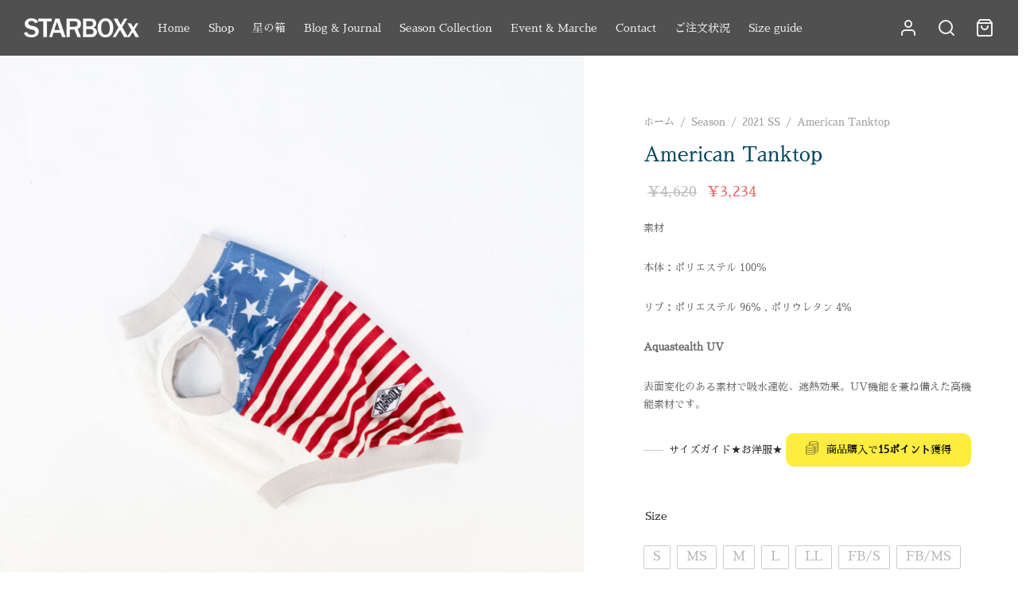

--- FILE ---
content_type: text/html; charset=utf-8
request_url: https://www.google.com/recaptcha/api2/anchor?ar=1&k=6LcVa9grAAAAAM16J4RiXUjEqjJ_XRJwiugUiWQU&co=aHR0cHM6Ly9zdGFyYm94eC5qcDo0NDM.&hl=ja&v=TkacYOdEJbdB_JjX802TMer9&size=normal&anchor-ms=20000&execute-ms=15000&cb=12yce07syw9p
body_size: 46591
content:
<!DOCTYPE HTML><html dir="ltr" lang="ja"><head><meta http-equiv="Content-Type" content="text/html; charset=UTF-8">
<meta http-equiv="X-UA-Compatible" content="IE=edge">
<title>reCAPTCHA</title>
<style type="text/css">
/* cyrillic-ext */
@font-face {
  font-family: 'Roboto';
  font-style: normal;
  font-weight: 400;
  src: url(//fonts.gstatic.com/s/roboto/v18/KFOmCnqEu92Fr1Mu72xKKTU1Kvnz.woff2) format('woff2');
  unicode-range: U+0460-052F, U+1C80-1C8A, U+20B4, U+2DE0-2DFF, U+A640-A69F, U+FE2E-FE2F;
}
/* cyrillic */
@font-face {
  font-family: 'Roboto';
  font-style: normal;
  font-weight: 400;
  src: url(//fonts.gstatic.com/s/roboto/v18/KFOmCnqEu92Fr1Mu5mxKKTU1Kvnz.woff2) format('woff2');
  unicode-range: U+0301, U+0400-045F, U+0490-0491, U+04B0-04B1, U+2116;
}
/* greek-ext */
@font-face {
  font-family: 'Roboto';
  font-style: normal;
  font-weight: 400;
  src: url(//fonts.gstatic.com/s/roboto/v18/KFOmCnqEu92Fr1Mu7mxKKTU1Kvnz.woff2) format('woff2');
  unicode-range: U+1F00-1FFF;
}
/* greek */
@font-face {
  font-family: 'Roboto';
  font-style: normal;
  font-weight: 400;
  src: url(//fonts.gstatic.com/s/roboto/v18/KFOmCnqEu92Fr1Mu4WxKKTU1Kvnz.woff2) format('woff2');
  unicode-range: U+0370-0377, U+037A-037F, U+0384-038A, U+038C, U+038E-03A1, U+03A3-03FF;
}
/* vietnamese */
@font-face {
  font-family: 'Roboto';
  font-style: normal;
  font-weight: 400;
  src: url(//fonts.gstatic.com/s/roboto/v18/KFOmCnqEu92Fr1Mu7WxKKTU1Kvnz.woff2) format('woff2');
  unicode-range: U+0102-0103, U+0110-0111, U+0128-0129, U+0168-0169, U+01A0-01A1, U+01AF-01B0, U+0300-0301, U+0303-0304, U+0308-0309, U+0323, U+0329, U+1EA0-1EF9, U+20AB;
}
/* latin-ext */
@font-face {
  font-family: 'Roboto';
  font-style: normal;
  font-weight: 400;
  src: url(//fonts.gstatic.com/s/roboto/v18/KFOmCnqEu92Fr1Mu7GxKKTU1Kvnz.woff2) format('woff2');
  unicode-range: U+0100-02BA, U+02BD-02C5, U+02C7-02CC, U+02CE-02D7, U+02DD-02FF, U+0304, U+0308, U+0329, U+1D00-1DBF, U+1E00-1E9F, U+1EF2-1EFF, U+2020, U+20A0-20AB, U+20AD-20C0, U+2113, U+2C60-2C7F, U+A720-A7FF;
}
/* latin */
@font-face {
  font-family: 'Roboto';
  font-style: normal;
  font-weight: 400;
  src: url(//fonts.gstatic.com/s/roboto/v18/KFOmCnqEu92Fr1Mu4mxKKTU1Kg.woff2) format('woff2');
  unicode-range: U+0000-00FF, U+0131, U+0152-0153, U+02BB-02BC, U+02C6, U+02DA, U+02DC, U+0304, U+0308, U+0329, U+2000-206F, U+20AC, U+2122, U+2191, U+2193, U+2212, U+2215, U+FEFF, U+FFFD;
}
/* cyrillic-ext */
@font-face {
  font-family: 'Roboto';
  font-style: normal;
  font-weight: 500;
  src: url(//fonts.gstatic.com/s/roboto/v18/KFOlCnqEu92Fr1MmEU9fCRc4AMP6lbBP.woff2) format('woff2');
  unicode-range: U+0460-052F, U+1C80-1C8A, U+20B4, U+2DE0-2DFF, U+A640-A69F, U+FE2E-FE2F;
}
/* cyrillic */
@font-face {
  font-family: 'Roboto';
  font-style: normal;
  font-weight: 500;
  src: url(//fonts.gstatic.com/s/roboto/v18/KFOlCnqEu92Fr1MmEU9fABc4AMP6lbBP.woff2) format('woff2');
  unicode-range: U+0301, U+0400-045F, U+0490-0491, U+04B0-04B1, U+2116;
}
/* greek-ext */
@font-face {
  font-family: 'Roboto';
  font-style: normal;
  font-weight: 500;
  src: url(//fonts.gstatic.com/s/roboto/v18/KFOlCnqEu92Fr1MmEU9fCBc4AMP6lbBP.woff2) format('woff2');
  unicode-range: U+1F00-1FFF;
}
/* greek */
@font-face {
  font-family: 'Roboto';
  font-style: normal;
  font-weight: 500;
  src: url(//fonts.gstatic.com/s/roboto/v18/KFOlCnqEu92Fr1MmEU9fBxc4AMP6lbBP.woff2) format('woff2');
  unicode-range: U+0370-0377, U+037A-037F, U+0384-038A, U+038C, U+038E-03A1, U+03A3-03FF;
}
/* vietnamese */
@font-face {
  font-family: 'Roboto';
  font-style: normal;
  font-weight: 500;
  src: url(//fonts.gstatic.com/s/roboto/v18/KFOlCnqEu92Fr1MmEU9fCxc4AMP6lbBP.woff2) format('woff2');
  unicode-range: U+0102-0103, U+0110-0111, U+0128-0129, U+0168-0169, U+01A0-01A1, U+01AF-01B0, U+0300-0301, U+0303-0304, U+0308-0309, U+0323, U+0329, U+1EA0-1EF9, U+20AB;
}
/* latin-ext */
@font-face {
  font-family: 'Roboto';
  font-style: normal;
  font-weight: 500;
  src: url(//fonts.gstatic.com/s/roboto/v18/KFOlCnqEu92Fr1MmEU9fChc4AMP6lbBP.woff2) format('woff2');
  unicode-range: U+0100-02BA, U+02BD-02C5, U+02C7-02CC, U+02CE-02D7, U+02DD-02FF, U+0304, U+0308, U+0329, U+1D00-1DBF, U+1E00-1E9F, U+1EF2-1EFF, U+2020, U+20A0-20AB, U+20AD-20C0, U+2113, U+2C60-2C7F, U+A720-A7FF;
}
/* latin */
@font-face {
  font-family: 'Roboto';
  font-style: normal;
  font-weight: 500;
  src: url(//fonts.gstatic.com/s/roboto/v18/KFOlCnqEu92Fr1MmEU9fBBc4AMP6lQ.woff2) format('woff2');
  unicode-range: U+0000-00FF, U+0131, U+0152-0153, U+02BB-02BC, U+02C6, U+02DA, U+02DC, U+0304, U+0308, U+0329, U+2000-206F, U+20AC, U+2122, U+2191, U+2193, U+2212, U+2215, U+FEFF, U+FFFD;
}
/* cyrillic-ext */
@font-face {
  font-family: 'Roboto';
  font-style: normal;
  font-weight: 900;
  src: url(//fonts.gstatic.com/s/roboto/v18/KFOlCnqEu92Fr1MmYUtfCRc4AMP6lbBP.woff2) format('woff2');
  unicode-range: U+0460-052F, U+1C80-1C8A, U+20B4, U+2DE0-2DFF, U+A640-A69F, U+FE2E-FE2F;
}
/* cyrillic */
@font-face {
  font-family: 'Roboto';
  font-style: normal;
  font-weight: 900;
  src: url(//fonts.gstatic.com/s/roboto/v18/KFOlCnqEu92Fr1MmYUtfABc4AMP6lbBP.woff2) format('woff2');
  unicode-range: U+0301, U+0400-045F, U+0490-0491, U+04B0-04B1, U+2116;
}
/* greek-ext */
@font-face {
  font-family: 'Roboto';
  font-style: normal;
  font-weight: 900;
  src: url(//fonts.gstatic.com/s/roboto/v18/KFOlCnqEu92Fr1MmYUtfCBc4AMP6lbBP.woff2) format('woff2');
  unicode-range: U+1F00-1FFF;
}
/* greek */
@font-face {
  font-family: 'Roboto';
  font-style: normal;
  font-weight: 900;
  src: url(//fonts.gstatic.com/s/roboto/v18/KFOlCnqEu92Fr1MmYUtfBxc4AMP6lbBP.woff2) format('woff2');
  unicode-range: U+0370-0377, U+037A-037F, U+0384-038A, U+038C, U+038E-03A1, U+03A3-03FF;
}
/* vietnamese */
@font-face {
  font-family: 'Roboto';
  font-style: normal;
  font-weight: 900;
  src: url(//fonts.gstatic.com/s/roboto/v18/KFOlCnqEu92Fr1MmYUtfCxc4AMP6lbBP.woff2) format('woff2');
  unicode-range: U+0102-0103, U+0110-0111, U+0128-0129, U+0168-0169, U+01A0-01A1, U+01AF-01B0, U+0300-0301, U+0303-0304, U+0308-0309, U+0323, U+0329, U+1EA0-1EF9, U+20AB;
}
/* latin-ext */
@font-face {
  font-family: 'Roboto';
  font-style: normal;
  font-weight: 900;
  src: url(//fonts.gstatic.com/s/roboto/v18/KFOlCnqEu92Fr1MmYUtfChc4AMP6lbBP.woff2) format('woff2');
  unicode-range: U+0100-02BA, U+02BD-02C5, U+02C7-02CC, U+02CE-02D7, U+02DD-02FF, U+0304, U+0308, U+0329, U+1D00-1DBF, U+1E00-1E9F, U+1EF2-1EFF, U+2020, U+20A0-20AB, U+20AD-20C0, U+2113, U+2C60-2C7F, U+A720-A7FF;
}
/* latin */
@font-face {
  font-family: 'Roboto';
  font-style: normal;
  font-weight: 900;
  src: url(//fonts.gstatic.com/s/roboto/v18/KFOlCnqEu92Fr1MmYUtfBBc4AMP6lQ.woff2) format('woff2');
  unicode-range: U+0000-00FF, U+0131, U+0152-0153, U+02BB-02BC, U+02C6, U+02DA, U+02DC, U+0304, U+0308, U+0329, U+2000-206F, U+20AC, U+2122, U+2191, U+2193, U+2212, U+2215, U+FEFF, U+FFFD;
}

</style>
<link rel="stylesheet" type="text/css" href="https://www.gstatic.com/recaptcha/releases/TkacYOdEJbdB_JjX802TMer9/styles__ltr.css">
<script nonce="d2K3hlEArYpCD-RPGdj12w" type="text/javascript">window['__recaptcha_api'] = 'https://www.google.com/recaptcha/api2/';</script>
<script type="text/javascript" src="https://www.gstatic.com/recaptcha/releases/TkacYOdEJbdB_JjX802TMer9/recaptcha__ja.js" nonce="d2K3hlEArYpCD-RPGdj12w">
      
    </script></head>
<body><div id="rc-anchor-alert" class="rc-anchor-alert"></div>
<input type="hidden" id="recaptcha-token" value="[base64]">
<script type="text/javascript" nonce="d2K3hlEArYpCD-RPGdj12w">
      recaptcha.anchor.Main.init("[\x22ainput\x22,[\x22bgdata\x22,\x22\x22,\[base64]/[base64]/[base64]/[base64]/ODU6NzksKFIuUF89RixSKSksUi51KSksUi5TKS5wdXNoKFtQZyx0LFg/[base64]/[base64]/[base64]/[base64]/bmV3IE5bd10oUFswXSk6Vz09Mj9uZXcgTlt3XShQWzBdLFBbMV0pOlc9PTM/bmV3IE5bd10oUFswXSxQWzFdLFBbMl0pOlc9PTQ/[base64]/[base64]/[base64]/[base64]/[base64]/[base64]\\u003d\\u003d\x22,\[base64]\x22,\x22wr82dcK5XQ/Cl0LDhcOXwr5gB8K/[base64]/Ch8KPw7FyTTYhGMOSwrDDmDzDqcOwAkbDuzN4AydfwobCsBQ4wq45eUfCmMODwoPCojXCqhnDgxcTw7LDlsK8w7Ahw75ZWVTCrcKow4nDj8OwesOWHsOVwrtlw4g4ey7DksKJwqnCmDAaWUzCrsOoW8Kqw6RbwqvCnVBJKsOUIsK5W3fCnkI6OH/DqnXDocOjwpUXesKtVMKZw7t6F8KJC8O9w6/[base64]/DucKwHzBePj7CrGrDisKpw77DnsO5w4TCksOscMK7woTDsgDDoyLDh3Y8wovDn8K5YsKRXsKKPWwnwqcXwos+bB/DqDNsw6bCoBHCg2BYwqDDmTzDjUZAw4DDg2Uaw5I9wq3DuDDCmAYrw7rCslR3MFpfZXzDpwM/NMOIXEHCh8ONGMOIwrxQP8KpwqrCoMOYw7DCujrDkWwEEmUOC10vw7zDgRd9TCzCl3hAwo7CvcOcw7JKP8OJwo3DlGwpGsKSNB/CiFvCukYpwrnCt8KuKTRow5nDkxPCn8OdJ8Kxw7VOwqE9w7k/S8OfMMO7w47DksKzGjRXw7fDusKTw5g4TcO+w4XCvCvCnMO4w4sUw5bDhsK9woHCocKCw6zCg8Kvw6l9w5jDq8OBQngmb8KSwr/DkMOMw7tWIhsdwoViYm/CpTTDhMO8w77Ct8KNdMK/Vi3Dt2s3wrQPw6BEwqXCoCDDssOfT2nDvWLDisKawqvDhDXDil/CiMOawpFeFiDCsncSwppaw6taw7p6MMOzIwVOw5/CqMK+w7nCkwPCtBzCnkbCjXrCmzR9Q8OoLghWB8KtwpDDlQ0Ww4nCvijDgcK1MsKbAEHDjcKWw4PChT/[base64]/w5nCnsOsXBFQw6tjw6d1w7LCnMKjw5HDsMOBPAJ6wpoZwp1uX1HCucK/w6AAwqdlwq9+YDnDlsKcMAUNJAjCksK4PMOowrTDvsKDVMKew5N6AcK7wpQkwovCmcKAflttwogBw7p+wpk6w6vDosKuTcKkwopMIgHCoVszw7gjRTU8wp8Gw5fDhMK+wrDDpcKPw6Ivw4VBSVfCosKTwr/DgFTCrMKsR8Kkw53Ct8KRScKJFsOieDvDv8KsTFDDmcKBVsOUXlPCn8OMOMOpw75tc8K7w6HCp199wp0rYyUDwr7CsD/Cl8OIwoXDsMK5J1Baw5LDrsOpwq/DuUPCtCdxwrRzR8O5d8OVwrPCusKawpbCo3fCg8OIX8KQPMKSwovDvn5KRBt+BMKVLcOaB8KXw7rCm8OLw79dwr1uwrDDilUrwrbDk03Di0TDgx3Dp394w7bDgMKVIcOHwqZvc0c2wqXCjsOnA1zDgDNTwohBw7JZP8OCcXYPEMKyJD/ClTh7wrhQwqjDusO6LsKAKMOAw7hSw6nClsOmZ8K0WcO3b8KkNV8/wqrCr8KfLVvCvkXDpMKmWF0hdRodRyPCqMOhJMOnwohRHMKfw6NEFVLChiXCsVbCvWLDt8OCVQ/[base64]/[base64]/[base64]/ChMK6cyrCq8OpTcK1ZsK/PsOoZMK6csOjw4zCiBd/wqtyPcOQCcKxw4lzw7h+X8OFYMKOeMO3LsKmw4cBD3bCunnDt8O5woHDiMOyZMKrw5nDtMKDw5lxBMOmHMOpwrJ9w6ZPw6QFw7R2wqDCscOVw6HDrhhPT8OteMKpw6VDw5HCvsKiw7JGf2dlwr/Cu3xjXhzCqFtZC8KGw7liwpnCoRsowqfDmDHCisOZwozDusOhw6vCksKNwqVLRMKpASDCu8OMHcKxJcKBwr8cw53DlXUsworDjnB8w6/DqWlgXDfDmFXCh8OUwqTCr8OTw6VOVgVBw7XCuMKHTsK9w6BowoHCkcOGw7/DiMKNOMOOw6DClkEkw5cCe1Mxw7kJbcOVXyBMw7MzwpDCuk4Xw4HCrcKHMgQmBiXDlSjClsORw7fCnsKswr4WAEZRw5DDtSXCnsKqA2Z4w5/Cv8K1w746LlQJw6rDiFjCg8K1wrYsRcKze8KOwqHDik3DiMOCwptwwo86J8Oew40WCcK1w6HCscK3wq/CsUPDh8K2wphNwrFowoxtXMOpw5Fxw7fCvgF8HGzDlcOyw7t/QxUdw6PDoCrChsKDw7Qtw7LDiW/Dgx1MekXDlXXDkX8lGB7DiwvCtsK3w5/ChMKEw6MLGMOZV8Onw7/[base64]/DsVMiw5PCksOIw4N4e8OzV8OCwpw0wqjDkT7DksOTwqHDvMKBwp9WecOOw5gSaMOBwqjDnsKSwrdCc8K2woxJwr/[base64]/a8O5aWbCpcOKw75Zw6sTQcO7wrTCu2fCkcO4MxRtw5ZCwpHCqxfDoD3CsjACwqVzOB/CkMOGwrnDqsKIfsO8wqfCmjfDlyMsUgXCvyYtalh2wr7CtcOANsKUw7AFwqfCvGDCgsOnMHzCrsOwwrbClGspw7Znw7DCpCnDpsKSwoklwq9xOxjDrnTCpcKnw7gWw6LCtcK/wrrCs8KbACsCwrjDo0FcPE/DucOsMsO5PcKcw6dWSMOmFMK4wokxH0NRHjl+wqDDsFXDoHkeL8OFdWPDrcKoKkLCgMK/MsK/w41hXx3CpkovbQbDnjNywq0gw4TDuWwOwpcSAsKRCwwDHsOLw5EJwpl6bzkUKMOww5c1aMKVUsKLYsOqSDDCpcO/w4FHw7bDjMOxw4/[base64]/[base64]/DisOuw6fDqMOWacOAwprDr8Kow7TDtxNGWcOodkLDpcOuw5ECw4zDu8OxMsKsOx/DulDCuTdrwrzDl8OAwqMUNDIXGsKTaw/DqMO9w7vCpVhoJMOTFX3Dgmpow6/CgMKcNR7DoHtUw43ClybCmSlZE2rCixJwEgANbMKnw4HDhBHDs8KvW3gsw759wrzCl3EFWsKpPAzDpgkFw6jClnVLQsKZw5PDhH1VTi/DqMKHUjlUdC3Drjlywrdqwo8RWkMbw6gnHMKfVsKbKXcvSn8Iw4rDoMOwFHHDugRZeXXDuSRSGsKCVsKSwpFQTHl3w48Gwp3CmDzCr8Okw7BfdyPDrMKeSjTCoQc/[base64]/[base64]/w4d1w7fDl8KcFMO8cA8rd8K/wpgYQ3MPWkTDocOGw4oMw6zDrhrDjSkCcnVcwqRIwqLDjsKuwoIVwqHCtwvCiMOfE8O/w7jDuMOPQVHDl0DDocOmwpA4awE7w7MuwoZfw4/[base64]/wq4eOg0Gw4s9Fl9uw5oIXsO0IzDCnMKHekTCpsK4LcOtFhXCsiDCkcObw7PCk8OIOyFtw6tcwrN0Z3EDIcKEOsKLwqjDn8OUDGzDnsOrwpkYwps/w5AGw4HCv8KbPcOQwpvDqUfDuUXCr8OsDcK+NRcvw47DssOiwrvCqQo5w6/DosK9wrcuCcOWRsOtDMO/DFJMf8KYw47Cg2t/[base64]/CocOtKGTDucOwc0XDh8OOUSfCt17CiMO2e2vClCnDkMOTw6FVDsK0RsKbPsKAOzbDhMKLV8OuEsOGR8KZwpfClsKGVBkswpjCv8KcVGrDt8O6RsO5I8Oewp5cwqlZe8Knw4vDpsOOYcOqHCvClXHCuMO1wq0HwoFbw6RYw4/CsG3DvmrCmiDCmTDDg8OzD8OZwqHCmcOnwqPDn8OGw4bDkko9G8ONUUrDm1wZw5vCjmNzwr9MAlXDqB3ChCnDusOHJMKfLsOATcKnY154XUMPwpwgTcKBw63DuVk2w7JfwpDDnsKUOcKTw5BTwqzDhEjCnWE/CS/CknjCjTViwqp0w7YLUWnCpsKnw4/[base64]/CucKAw4fCmk/[base64]/DjcOqwroqwpHCj8KwwrQDwqY0w6TCi13CrsKDTnrDkXTCnFI6w7fDpcKlw6Nee8Kiw6/Ch1E0w4/Cu8KJw4A/w5zCsH1gMcOJXgvDmcKJCcOaw5onw5ofNVXDgsK4CBPCqmdIwqIWa8OJwqnDt2fCnMOwwqluw4bCrCkswod6w4HDpTDCnVfCuMO1wrzDugvCtcO0woHDq8OBwpMow7TDqwN8dE9Iw7tTeMK8QcKmPMOUw6JkUTDCvSfDkBfDr8KhNE/[base64]/[base64]/ClV/Chz3Cj8K5wpbDlizCsm3DnsO1wqbDlcOlUMObwotIKk0uDXPDmXzCoXtFwpPDjsOUCiQ7T8O6wovCpB7Cly42w6/[base64]/IsONSFpOwrHCtUTCmsKow7DDusKeY8OBwqXDo35gB8K1wprCpsKJccKKwqfCpcOdQsKGwrd1w5RBQA4CU8OtEMKSwqFVwoJnwoZCaTYSCDrCmULDlcKLw5c3w7E+w53DlW9QfyjDkAByJ8OICQRzVsKtZsKRwqfCh8Kww6LDtlM2asKNwo/DsMOlYSLCjwMmwpHDkcOtH8K2AU8Ew5zDoClidyxDw5Q2wpwMHsO7F8KYPhHDicKeUEbDiMOLImnDlcOEOA95PRsjUsKMwrYMMDNewoB5TiLDkE8JAnxcd1k0JgvDg8O9w77DmcOGcsOiJlzCuSfDpcKuUcKkw7XDvzAGNhUmw4PDg8OAf0PDpsKfwpZjasOCw4I/wobCnwbCjcOSPgNMEC8kTcK1XXQWw4rDlyTDrUbCqkPCgsKJw6/Cnl5tVTI/wq7Dn09uwqFgw48UAcKiSxvDmMKEWcOKw6t0RMOXw5zCqsOydwTCksK4wr1Qw4XCmMO/HigkVsKlw4/CtcOgwr98Ego6BB8ww7TDssKlw7vCoMK/f8OUE8OowqLDm8OTamFiwohFw7szWhVQwqbCgyTChUhuWcOOwph7M1UuwojDoMKRAVLDrGUXWgtIUcKXOMKNwqvDg8OYw6kcEsOTwqnDgsOnwqsyLF0PbMKdw7BFBcKHPhfChX3DrXoWcsKlw4PDg1MRbmYewr/DqEkUwoPDj3cvSiUNNMOCRwFzw5DCgTHCocKaf8Kqw73CnnRCwqBSJnY3cBTCpcO7w4hXwrPDjMObMmZKYsKrcAHDlUzDn8KXbWpXCXfDhcK7eDl5ZhM3w5Elw6bDiRfDhsO1BsOeQhbDgsODaHTDgMKkHEcow4/DuwHDlsODw6PDqsKUwqANw6rDocOTcS/[base64]/wpXDk0/Dk8KzHlwyTwsOw4sOPXBawo4wK8OsOWBNWwfCq8Kkw43Dh8Kawp5uw6xcwoJGf1/DkibCscKcDyNhwoNjWMOHacKEwqc6bcKuwo0vw41kIG0ow7Udw7BlYcKDDDnDrmnCjCMYw5vDicKCwpbCs8Kmw43DmTfCnkzDosKuUcK7w77CnsKCPcK/[base64]/[base64]/DMO6EsOzwrEDTALCu3skIsKzam3CqMKOPMOPw5NCKcKbw6vDvBAmw4c9wqVqVMKeHiXDmcOfHcKgwq/CrcOrwq44YUPCnU7DrBcJwoMXw57Cm8O/bWXDucK0ExDDlcKEXcKmcn7CiBtJwoxQwrDCvmMeF8OIbRIEwpkQN8KNwr7DkGXCvlPDqzzCpsKXworDgcK5dcOAfW8dw5loXnY4f8O9OA7DvcObCcKjw6wAGSXCjTEOaWXDssOIw4MbTMKZay5Mw6Ezw4dSwqBxw57CoHfCosOyOBIlNcONdMOtWcKZZFFPwqnDnkU/w6cwXRPDj8OYwqMBd2Bdw6B7wqTCosKpBcKKLiUoeyDChcK9VcKmScOPfCogX1bCtsKIbcKwwofDmGvDnlVnVUzDhiI/a1Iaw6/Dn2TDqQ/CqQbCocK5wq3DiMK2LsObOcOhwohbHEJQbcOFw7DCscK7E8OlBwMnDcOBw5sawq/DlmMdw53DvcOLwpIWwplGw6/CrhTDinvDqWLDvcOiUMKMV0lXwrXDtyXCrjkKCRnCngPCu8OqwrPDgMOaBUZ8woLCg8KVNVTCiMObw4hbw7UXWMK5N8ONK8Kxw5QKQMO+w5dlw5/Dm2ByDSg0BMOhw4BkFcOUXSAtNl94a8KXbcK5wo0sw7Mqwqt+ZsOaEMKvN8OyeWrCig1/w6pow5vDq8KQY1BrZcKmwqIcMlnDsmzCv3vDhhAbBBbCnh8wW8KMIcKCU3XCp8OkwofCmHbCosOfw6Y7KQcOwrcrw7XCmzUSw6nChUVWZz7DsMOYcSZiw7BjwpUAw4jCjwp1wo/[base64]/[base64]/DrcKfw5TDkcKOXcOrwo3Co284IMOPf8KZwpEvwpTDpsOAIRrCr8K/azvDq8OmC8OlDx4Cw4HCiArCtwvDp8K6wqjDjMO/[base64]/ccONw7RcWMOVFUPCt3sWw4ICdMOMW8OuWxABw7ooH8KqVUjDpcKUIBTDt8O8FsOVcjHCmUNBR3rCtRHDu2NKH8KzWnt5woDDiDXDrMK4wrUgw7c+wpbCn8O+wptsSFjCu8OFwozDrTDDksOpVcOcw4bDtW/Dj07CjsKwwojDqwZJQsKWJjvDvkbCq8OPw4TCpQsYcGzCpHfDqMKjKsKCw6bDmg7Ds3XChCQ2w43CucKQCG7CmR85bVfDoMOcVsKNIizDoxnDtsKmRMKIOsOcw4jDln0bw4jDtMKVSTQ2w7TDrwrDnkEMwqxFworDgGhWE1LCunLCvkY2Jl7DjQ/DgHPCii/CnikQAFZFBxzDtx4GCTk7w4RSZ8Opek0ha17DtwdNwpJPGcOYW8OhU1QqcsOkwoLCvj1dZsKGD8ONK8OMwroKwrxZwqvCm3w1w4R9woXDt3zCksOuDCPCiVgHwofClsOfw5MYwqkgwrU5FsKOwrMYw67Dp1rCiA4TXEJ/wrzCssO5VcOwPMKMFcKNwqnDtELCtH3Dm8KKYl4mZX/Di2RzMMKcJR9/B8KHSsK3a01aHQUeDsKCw7Y7w4ppw6vDn8OtA8OGwoYWw73DolRgw4NrecKHwooxT2A1w6MsR8O1w7lHD8KawrXDrcOTw5gPwrgBwo57XjoqHcO/wpASF8Kowp7Dp8K7w5ZeGcKvHw0Awr45X8Kxw4bCsSUFwpnCs2odwptFw67DiMOLw6PDssKkw5LDrm5Cwr7CqQQLIhrCisKJw7pjC2lZUDTCgw/Dp19/[base64]/[base64]/FMOPw68JVUzCo8OYwoLDjcKQWsKqwrhQw5DDuEbCpV9fNnFbwqnDrcOZw6vCssKEwqxlw5ZuFMKnOHLClsKPw44swoDCkG7Cung9w6zDn3lgZ8KCw67CiWsXwoI3GMKUw4xxBA97PDtde8KkT1QcZMOpwrwkTkljw6EQwoLDsMKnZsOow57CtB/Ch8KzT8K7wo1RM8ORw6p4w4oqJMKWO8OpT3/Du0rCkHTDjsKMZsOdw7tecsK8wrQ8a8OmdMKOHHXDuMO6LQbCmwfDqcKXbxLCuBg3wrAAwojDmcOaMy7CoMKJwoFCwqXCmSjDrWXDnMKaPSUFf8KBdsK+wo3DrsKiZsOKUW9hWCYWwrTCoGLCmsOHwobCtMOxTMK/IiLCrjNqwpTCusOHwpbDoMKvIjrCg18Bwr3CqcOIw79oIyfCggx3w598wpDCrxVHYcKFSFfDqMK/[base64]/ChsKZwoNsGcKwAMK6wrhkw6YNIMOgwrI0w7oQCU3Ct2Eww7pQdSHDmjMxBVvDnDzCoxVUwocpw6HDpWt6RMOPasK3NTPCnMOPw7fCm24vw5PDncOEBMKpMsKPeF5IwqTDusKlH8Kdw4INwpwXw6/DmTzCoFEDYgEyU8K0w6YTN8KdwqzCi8Kew6ExdShVwpPDhwbDjMKaEF15LRHDpz/CkgR6eGhcwqDDoUl1I8OQaMKReRPCncOewqnDuh/DtMKZKVjDv8O/w74/w7ZNUTtNfhHDnsONC8O0R29/AMOdw54Uw43DsDHCnFItwqjDpcOZCMO2SV3DjSFvwpVXwrLDhcK/UG/Cj0BUIMO3wq/DssO+Y8O+w67CpkzDjSMWVMKpaiBxRMK8WMKSwqsow70GwpzCmsKvw5zCm3U8w5rCr0FiTcOgw7oSEsKEHVM0EMOEw5/[base64]/[base64]/CvcKzL3lVw4U0wpXDvcK+w4syCMKUR0fDi8Kdw6jCuEDChsOiZ8OLwqNxbUYOMT4rFwJnw6XDpsKqWQk1w4XCl20zwoJFFcKNw6DDmMOdw6nCnFlBZDgvKSpdEjcKw6jDoH0SQ8KlwoIDwrDDrkojCMKFVMOIVcKGwr/Cl8OGWWcECgTDm1coOMOKA0vCiyddwpTDscOHRsKaw5XDrXfCnMKLwqkIwoJiTMOIw5jDgMOcwqp4w4nDusK5woXDpBLCthrCi2nCp8K5w7XDlD/Cp8KuwoPClMK6C15cw4hmw7kFQcOybirDqcK+em/DhsO3MEnCtwnCu8KCIMOHO2oRwqnDqRkow75dwqQkwrvCpwnDq8KzEMKCw6YRTxkeK8OOZsK0IHbCiH1Kw6MRU3tow5LCsMKHYn3CmULCocOaL2PDosO/RgxyWcK+w6rCnhx/w7/DhsKZw67Ck18hScO4PCAdYl4Bw5YVMGgGYMOxw7FEFytoFlTDs8Kbw53Cv8O/w6tadTsgwq7CtnnCqCHCmsKIwocpDMKmLF59wp5tBMK2wq4YNMOYwoo+wrXDq3LCtsO4H8KBYsKZRMORecKBVMKhwqoSHFHDvUrCsVsXwoRxw5E/Lw1iFMKOH8OPU8OkK8O6dMOqwqrCgFzCucKIwpsqfsOebMK9w4MrBsKvZMOPw67DvBU0w4ItXzbCgMKVY8OUT8O4wq5FwqLCmcOdLDB4VcKgdcOLWMKGDzRaM8KKwrTCnhLDicO5wqZ8H8K0JF81WsKSwpHCmcONU8Oyw4AGV8OMw5BdJEHDkn/[base64]/[base64]/DmsO+GSrDkMKlwo4rwpXDuMOow6TDoWjCpcKzwqh/acKlT1HCscO4w6fCiRk7LMOEw4FRwrXDmDc0woPDg8KHw4TCncKpw64+w6vCusOewqdOWgBWIlo5KyrCkTVHMkAoWRIkwpAyw7BEW8Ovw6sQPyLDlsOoB8Kjw608wp4Ew4nCrMOqbnBoc2jDuHtFwqXDtQErw6XDt8OpEsKuGhLDmcOERmDCrFgwQh/Dk8Kbwq5sRMOlw5xKw6tlwo4uw5vDicOQJ8ONwoMPwr0IXMOKCsK6w4jDmMO2Jlhcw7nClFUELVV7c8OtM2Akw6bDgGbCnVhRSsKmP8K3aCLDihbDu8KBwpDCscOlw4UIGnHCrEZAwqpsWgEoW8OVOQV/UXbClTBnGlxWVSNkVlQ0axTDtkMmVcK2w7kKw6TCoMOSM8O8w7wFw599clvDisOewptZAA/Cv252wpvDs8OfNMOWwpYpBcKIwozCo8Ozw73DhQ3DhMKHw4dYVxLDhsKwU8KaBMO/PQpRHx5MGi3CmcKew6/[base64]/K1tvw7DCpsOLw4wkw4d2L25TcURpKsK1wrxGw6sFwqzDphZpw68Bw6pmwp1OwrDCi8KiL8O4ImhKKMKPwpl1LMOUwrbDvMOZw5lPGsOHw7ZqKEdYV8OoMGDCtMK/woxNw4JWw77CvsOyBMKORXPDnMOOwqwKNcOkfgRVB8KwSisoHUxnXMKEbBbCvE/CmAlZIHLCi3Yewpx5wrYtw7TCrcKNwp7Cu8K4TsK7LGPDl1PDrlkMAcKCFsKHHDYNwrPDmnFrU8K/wos6wpcmwpJzw64Ww7vCmsO8bsKzS8OnbG1HwqxNw68Mw5fDm1kkH2vDlF85PVZaw7BCMR8AwpR7XS3DvcKAHyIXD1AewqDCngBqV8Kmw7cqw77CqsK2PShywp/DrAYuw4seKAnCkkxjacOJw4p5wrnDr8KTBcK9CzvDoC5bw7PCqsKtVXNlwpPCoEgBw4HCknvDs8ONwps9AsOSwrhoYcKxHxPDom4TwrFdwqYdwq/DkSTDosK4KE/CmAnDhAHDgS7Cg1t5w6I4XgvCmGLCpmQQKMKIw7LDrcK4Fw/Djll9w6fDl8OPw7B+HUnCq8KsfsK+f8Ocwql1RgnCuMKjcQXDt8KqGU1CbMOrw4fCpj/CjsKrw73DhSLCkjABw5LCiMKyYcOHw7TCisOxwqrCvVnDngAJHcKCDEHCrH/[base64]/[base64]/N8Kbw5w2BcK1wonDkWjCvALCpMK6wpzCkTvDl8OtSMOqw4rDlGQYHMOpwpNPWsKfVhtNU8KWw5UowrtCw63DvlM/[base64]/Rl/CkgrCpHTDosOOPMKswo89EwnCrR7Dv8OewpjCrcKvw4PCs3LCjcO1woPDlsOUwrvCtsOkBMKWflR6NTzCq8OFw4rDvQUTexNGOsO/[base64]/w50PYTl2w51feMOew5pBwpzCq8K3w7ATwrrDqMOtRsOXO8KFTsKmw4nDusOrwr0+cjIoXXczHMKyw5HDvcKVwqrCqMODw5tcwqwuNm5cLTfCkwVYw4YuLcOiwpHCmHTDh8KxdiTCpcKpwpzChsKMJsOxw6XDjMOvw7DDoUnCsHg6wq/[base64]/w74yasKMa8O3w4oEw48fZAzCg2LCq8KYSMOjXQIGwqlIc8KBSQfDuhUSYMOJKcKsScKhOcO3w57DnsOEw6zCqcKoPsKOaMOkw43DtHhjwobCgC/[base64]/DlxZ5w5F6w7oWw63CmMKbwrLCv8KjH1vDicKpQjgtw4V7wrprwrV4w6s7NFB9w63CksOKwrPDjMOCw4Q/K2gvwpZ/fgnCnsO3wq/CqsKywqUnw4oaL3ZRTAdifEBxw61OwrHCpcK9wpXCgCbDs8K4w6/[base64]/[base64]/ClWDCvcOGf2XDpmzDnAPDpCbDrh3DqsKkwr1FNcO7JS7Cu19qX2HCo8KYw6c8wpoVeMO4woVwwoHClcO2w4w1wo7Dq8KDw7TCsFvDkwlywoXDpjHClSMhTB5HLWgZwr08Q8K+wp1Hw6UtwrDCqxTCrVMSAQ9Gw5nCjsOzAw07wpnDt8O1wp/CgMO+Dm/[base64]/[base64]/IU/Cs2jDrAVgwr/DmMO7w68Yw6UuMgHDnsKAw73DtzdrwozCsjvCgsOlPFIBw5suNsKTw5x7AsKRS8KFVMO8wrHCm8K9w64resKWwqgjDV/DiBFSCijDjD1wP8KyL8OtPiQmw5ZFwqnCsMOeQcO/w5nDkMOJaMOoccO0UMOhwrbDl2jDmyICADN4wozClcKbccK6w7TCq8KVIVwxe0dXFMOdVXDDssKqMUbCv3YuHsKswq/[base64]/w6UXw4F0wpzCoD/Ck8OMw6oWwr52D8OxJhrDtBlNwrPCpMOSwoLCj37Csx9DdsKnIMOfecONOMKOIW/[base64]/DtSoyw4EJw7DDrwh4aTpMO8KXw6dzw49lwpwvw7DDsyLCgVvCmsKIwoPDmxc9SsKswpbClTkJaMOpw67Dk8KIw5PDjl7CuAl8XcOlT8KHYMKJw5XDv8KnCgtYwrTCl8OHVn0rD8KzDQfCh3gpwqpSUVFDasONZVnDkWHCucOpIMO3dCTCrXALR8KzUMKOw7/[base64]/DnAduHcKENMKFw73DucOrw4/DvsKGfsKpw5fDiV3Dm2/Dpytbwow6w75/wr8rEMKsw6zCjcKSL8KPw7jCpnHDssO1Q8O/wqvDv8ORw6TDlMOHw6xUwp93w5l5GALCpCDDoi4zS8KDfMKWQcKSwrrDqiI9wq11YAjDkhIJw7ZDFSbDjcOawqXDq8KEwozCgiBAw6fCtMOiBsOPwo5Fw5YyOcKRw71dHcO0wq/[base64]/CjT7Dh8OVd3zDg0V2wobDvsKNwp8OK8OCdgLCmcKydzTCsW1IWsOvJcKRwqLDhsKGbMKmPMOLKXYkw6fCp8KPwrjDq8KMAwrDpMOew7RTPMORw5LDrsK3w5R6PyfCqsKoNSA+bwvDsMOdw77CtcKoXGo8eMOtNcOswpMNwqkMZXPDj8O1wqcEwr7CkX7Duk/DmMKjasK6QDMkOMO1wqBgwp7DtW3DjcOzQMKAXx/DhMO/TcKiw7R7fjghUXQzG8KQInTCusKUc8OZw4DCqcOyD8OdwqV/wrbCpMOaw5MQw5FwNcO6KiJew6BBQcK3w4lNwocxwpPDj8Kfwo/Cqw/ChsO/VMKYM0dedF11ecOPXcODw5dYw5PDucKbwr7CucK6w6fCmmpMRxk6PAkWYyVNw4TClsODLcObVDTDvUnCk8OfwrbDvxvCocOvwo9vUBTDiBJMwoRdIsKkw74Fwrt/ME3DrMOdMcORwqYdeylFwpTDtsOJGC3CucO0w6XDo2/[base64]/[base64]/w41kwrB7BcOhEcKlE8OKwqXCn8KBw5nDqXvConTDnMODV8K2w5rDt8KDTMOAwpo5XB7ClxLDtTp8wp/CgzxmwrzDu8OQG8OyfMO8OCHDhmHCkcOgJ8Oawo53w7HDs8KUwobDoEs2BsOXAXHCgmjCt2PCm2bDilsmwo8/X8Kpw7TDqcOtwqYMRBnCuU9gHV3DrcOKZMKYdBdow4wWe8OBasKJwrbDjMOwTC/DkcK+woPDrQk8w6PCj8OYT8OgfsOJQ2LCqsOqMMOVbQxew71Uwo7DiMOLM8OCZcKewq/CnHjCnnsZwqXDlADDuX5iwr7ChlMrw5ZSdlsxw4Bfw41dCGPDoTfCv8O6w7fCtUfCsMOgF8OHG2pFAsKJe8OwwrbDqHHDgcO1ZcKuLy/[base64]/DjlrDrQzCpzDCpTN3wrPDl0sGaGIQFcKqdgZCQibCjMKkeVQwEcOpR8Otwos4w4h+C8OYWihpwqHCkcKRbBjDscK5csKAw4Jpw6cpfSJEwoDChRvDpkY0w7dCw7BkA8OZwqJneAPCj8KfZHIyw5PDt8KawozDv8OgwrbCq2jDngjDoQ/Dp2/DlcKRWnbCtVgyB8Ovw4FOw7fDk2PDu8OqHl7DgEDCo8OcS8OoNsKrwp/CiFYOw5skwp04JMK1wop5wpvDk1LDosKYP23ChgcHQcOyK3zDjiQ2GGVpdsK0w7XCjsOKw4ZYDgXCmcKkZ25Mw6kgMnLDuVzCs8OBaMKhSsK0TMKAw7fDjRTDhl/[base64]/DviAeLMORw5ptwofCoMOYwo/DhE4XKsKIQMOfcyV0A8Opw7A8w6jCuG9YwrgMw5VNwp/[base64]/wr/DusO9cXPCiycDY8KTN2/DpMKgJcODwoIxRWDCrMKHJFrDv8KnXmVOeMOFD8KjGcKzw5PCn8OAw5BXXMOpAMKOw6gpNEHDt8KqbRjCkwVKwqQaw6lfGlzCvk1awrUEZBHClX/[base64]/Sz7Dm1Y/w5nCj8K4woZ1woTDkMOWwojCtcKZFFfCimvCkxrDicKiw6McZsKCXsKqwqlhYiTChXbDlUERwr5XNxfCmMKow6DDvR4xIB1DwrZnwoB2wppsHW3DnFnDukNhw7J6w6QSw5Jxw4nDjy/DncKuwqbDpsKodw03w5HDngjDssKPwqHDrwHCh1RsfTxXw73DnT7Dq0B0PMOrccOTw7QyKcOtw4jCrsOuH8OEKk19Nh8KUcKKcsOIwp56MXDChcO3wqYfKCEDw5s/UgnDkFTDlmgww4jDlsKET3XCrT9re8ORM8KVw7/DuwUlw6NHw5rDiTVYDcOYwqXCg8Obw5XDhsKKwrZzFsKwwoIBwrfDmUdhUWV6OcOTwq3Ct8Otwr/Cs8KWBkcAf19aBsKBwo1uw6lOwq7DtcOaw5/Ct2FTw5JnwrrDp8Obwo/CoMKsIRkZwrJJDCAdw6jDkB9mwpxlwpLDn8Kywo5wPXQ9UcOgw7BZw4IWSmx0dsOFw5Uub1EddhbChU/DhgcLw5vCpUfDo8KwOGZuecKvwoXDgz3CmRsiFTjDrsOww5c4wpFTHcKWw6TDj8Khwo7CuMOdwq7CgcKoOMO5wr/CnyDDpsKrwpoTOsKOH1BpwoTCvMKuw7fCuhnCnUFyw4rCp0k1w7wZw7/CncO8aFPCoMOtwoFMwqfChjYcdxvDiV7DkcK9wqjCvcO/FsOpw6FIHcKfw7fCscOLGQ3DlH/[base64]/DvB/CosKlw6IUajN+eGtAw6EOwp58wpfDpsKvw6PCjEbCgS9ZF8KIw6QAdTrDp8OywphuMSVZwqY/ccKmaBvCugc+w7HDlBXCmU8HYnMnBCXDpiN0wpfDqsOLcAt0OMKtw7lVYsK+wrfDp3AoPFcwaMO7csKiwp/DqcOZwqovwqjDmy7DgMOIwo0Fw4otw59YbQ\\u003d\\u003d\x22],null,[\x22conf\x22,null,\x226LcVa9grAAAAAM16J4RiXUjEqjJ_XRJwiugUiWQU\x22,0,null,null,null,1,[21,125,63,73,95,87,41,43,42,83,102,105,109,121],[7668936,402],0,null,null,null,null,0,null,0,1,700,1,null,0,\[base64]/tzcYADoGZWF6dTZkEg4Iiv2INxgAOgVNZklJNBoZCAMSFR0U8JfjNw7/vqUGGcSdCRmc4owCGQ\\u003d\\u003d\x22,0,0,null,null,1,null,0,0],\x22https://starboxx.jp:443\x22,null,[1,1,1],null,null,null,0,3600,[\x22https://www.google.com/intl/ja/policies/privacy/\x22,\x22https://www.google.com/intl/ja/policies/terms/\x22],\x2237h8A0ZGL+rqQ88faQhVnNd56wObmQKt44ZI005tk7Q\\u003d\x22,0,0,null,1,1764384967953,0,0,[208],null,[78,212,154,238,159],\x22RC-QuzhvCCIhTwJKA\x22,null,null,null,null,null,\x220dAFcWeA6D3oHaK-clQ3X2FXEUmQUwvIDcFplQ9j57VbVhS5-pj6D0k3TaaD6TXRrfMZj6OOn2QVpbFtYYKVvKSJXVG0hjLLhqSg\x22,1764467767986]");
    </script></body></html>